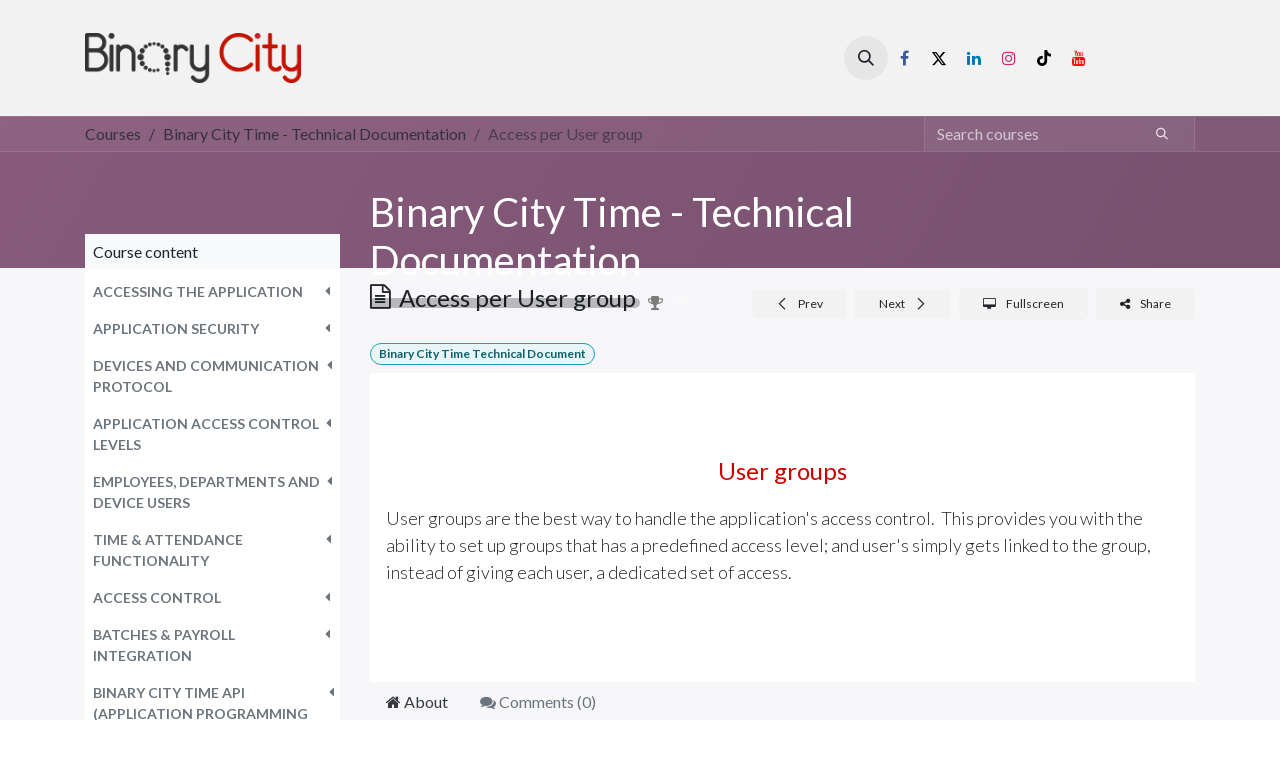

--- FILE ---
content_type: text/html; charset=utf-8
request_url: https://www.bcity.me/slides/slide/access-per-user-group-83
body_size: 108769
content:
<!DOCTYPE html>
        
<html lang="en-GB" data-website-id="1" data-main-object="slide.slide(83,)" data-add2cart-redirect="1">
    <head>
        <meta charset="utf-8"/>
        <meta http-equiv="X-UA-Compatible" content="IE=edge"/>
        <meta name="viewport" content="width=device-width, initial-scale=1"/>
        <meta name="generator" content="Odoo"/>
            
        <meta property="og:type" content="website"/>
        <meta property="og:title" content="Access per User group"/>
        <meta property="og:site_name" content="Welcome to Binary City"/>
        <meta property="og:url" content="https://www.bcity.me/slides/slide/access-per-user-group-83"/>
        <meta property="og:image" content="https://www.bcity.me/web/image/slide.slide/83/image_1024?unique=c39f89e"/>
        <meta property="og:description" content=""/>
            
        <meta name="twitter:card" content="summary_large_image"/>
        <meta name="twitter:title" content="Access per User group"/>
        <meta name="twitter:image" content="https://www.bcity.me/web/image/slide.slide/83/image_1024?unique=c39f89e"/>
        <meta name="twitter:site" content="@binary_city"/>
        <meta name="twitter:description" content=""/>
        
        <link rel="alternate" hreflang="en" href="https://www.bcity.me/slides/slide/access-per-user-group-83"/>
        <link rel="alternate" hreflang="pt" href="https://www.bcity.me/pt_AO/slides/slide/access-per-user-group-83"/>
        <link rel="alternate" hreflang="x-default" href="https://www.bcity.me/slides/slide/access-per-user-group-83"/>
        <link rel="canonical" href="https://www.bcity.me/slides/slide/access-per-user-group-83"/>
        
        <link rel="preconnect" href="https://fonts.gstatic.com/" crossorigin=""/>
        <title>Access per User group | Welcome to Binary City</title>
        <link type="image/x-icon" rel="shortcut icon" href="/web/image/website/1/favicon?unique=802b916"/>
        <link rel="preload" href="/web/static/src/libs/fontawesome/fonts/fontawesome-webfont.woff2?v=4.7.0" as="font" crossorigin=""/>
        <link type="text/css" rel="stylesheet" href="/web/assets/1/921cec0/web.assets_frontend.min.css"/>
        <script id="web.layout.odooscript" type="text/javascript">
            var odoo = {
                csrf_token: "475e1614962e87f41a3ee29b0fc811b6f43b9a1do1800570208",
                debug: "",
            };
        </script>
        <script type="text/javascript">
            odoo.__session_info__ = {"is_admin": false, "is_system": false, "is_public": true, "is_internal_user": false, "is_website_user": true, "uid": null, "is_frontend": true, "profile_session": null, "profile_collectors": null, "profile_params": null, "show_effect": true, "currencies": {"1": {"symbol": "\u20ac", "position": "after", "digits": [69, 2]}, "146": {"symbol": "\u00a3", "position": "before", "digits": [69, 2]}, "119": {"symbol": "N$", "position": "before", "digits": [69, 2]}, "2": {"symbol": "$", "position": "before", "digits": [69, 2]}, "38": {"symbol": "R", "position": "before", "digits": [69, 2]}}, "quick_login": true, "bundle_params": {"lang": "en_GB", "website_id": 1}, "test_mode": false, "websocket_worker_version": "18.0-7", "translationURL": "/website/translations", "cache_hashes": {"translations": "03c26d02bcb4788438e0b1e17a4d37c645b7161e"}, "recaptcha_public_key": "6LdQbuIpAAAAAOpPkPMutp-Kak6mvHh6Std83VEn", "geoip_country_code": "US", "geoip_phone_code": 1, "lang_url_code": "en_GB"};
            if (!/(^|;\s)tz=/.test(document.cookie)) {
                const userTZ = Intl.DateTimeFormat().resolvedOptions().timeZone;
                document.cookie = `tz=${userTZ}; path=/`;
            }
        </script>
        <script type="text/javascript" defer="defer" src="/web/assets/1/f72ec00/web.assets_frontend_minimal.min.js" onerror="__odooAssetError=1"></script>
        <script type="text/javascript" defer="defer" data-src="/web/assets/1/7bb7204/web.assets_frontend_lazy.min.js" onerror="__odooAssetError=1"></script>
        
                    <script>
                        
            
                if (!window.odoo) {
                    window.odoo = {};
                }
                odoo.__session_info__ = odoo.__session_info__ || {
                    websocket_worker_version: "18.0-7"
                }
                odoo.__session_info__ = Object.assign(odoo.__session_info__, {
                    livechatData: {
                        isAvailable: false,
                        serverUrl: "https://www.bcity.me",
                        options: {},
                    },
                });
            
                    </script>
        <!-- Google Tag Manager -->
<script>(function(w,d,s,l,i){w[l]=w[l]||[];w[l].push({'gtm.start':
new Date().getTime(),event:'gtm.js'});var f=d.getElementsByTagName(s)[0],
j=d.createElement(s),dl=l!='dataLayer'?'&l='+l:'';j.async=true;j.src=
'https://www.googletagmanager.com/gtm.js?id='+i+dl;f.parentNode.insertBefore(j,f);
})(window,document,'script','dataLayer','GTM-5KCMFDV');</script>
<!-- End Google Tag Manager -->
    </head>
    <body class="o_wslides_body">



        <div id="wrapwrap" class="   ">
            <a class="o_skip_to_content btn btn-primary rounded-0 visually-hidden-focusable position-absolute start-0" href="#wrap">Skip to Content</a>
                <header id="top" data-anchor="true" data-name="Header" data-extra-items-toggle-aria-label="Extra items button" class="   o_header_fixed" style=" ">
                    
    <nav data-name="Navbar" aria-label="Main" class="navbar navbar-expand-lg navbar-light o_colored_level o_cc d-none d-lg-block shadow-sm ">
        

            <div id="o_main_nav" class="o_main_nav container">
                
    <a data-name="Navbar Logo" href="/" class="navbar-brand logo me-4">
            
            <span role="img" aria-label="Logo of Welcome to Binary City" title="Welcome to Binary City"><img src="/web/image/website/1/logo/Welcome%20to%20Binary%20City?unique=802b916" class="img img-fluid" width="95" height="40" alt="Welcome to Binary City" loading="lazy"/></span>
        </a>
    
                
    <ul role="menu" id="top_menu" class="nav navbar-nav top_menu o_menu_loading me-auto">
        

                    
    <li role="presentation" class="nav-item">
        <a role="menuitem" href="/" class="nav-link ">
            <span>Home</span>
        </a>
    </li>
    <li role="presentation" class="nav-item dropdown ">
        <a data-bs-toggle="dropdown" href="#" role="menuitem" class="nav-link dropdown-toggle   ">
            <span>Services</span>
        </a><ul role="menu" class="dropdown-menu ">
    <li role="presentation" class="">
        <a role="menuitem" href="/bctime-overview" class="dropdown-item ">
            <span>BC Time - Time &amp; Attendance and Access Control Application</span>
        </a>
    </li>
    <li role="presentation" class="">
        <a role="menuitem" href="/biometrics-in-bctime" class="dropdown-item ">
            <span>Biometrics in BC Time</span>
        </a>
    </li>
    <li role="presentation" class="">
        <a role="menuitem" href="/hardware-installation" class="dropdown-item ">
            <span>Hardware Installation</span>
        </a>
    </li>
    <li role="presentation" class="">
        <a role="menuitem" href="/complex-solution-1" class="dropdown-item ">
            <span>Complex Management Solution</span>
        </a>
    </li>
    <li role="presentation" class="">
        <a role="menuitem" href="/domain-hosting" class="dropdown-item ">
            <span>Domain Hosting</span>
        </a>
    </li>
    <li role="presentation" class="">
        <a role="menuitem" href="/3cx" class="dropdown-item ">
            <span>3CX PABX / VOIP Solution</span>
        </a>
    </li>
        </ul>
    </li>
    <li role="presentation" class="nav-item dropdown position-static">
        <a data-bs-toggle="dropdown" href="#" role="menuitem" class="nav-link dropdown-toggle o_mega_menu_toggle  " data-bs-display="static">
            <span>Shop</span>
        </a>
            <div data-name="Mega Menu" role="menuitem" class="dropdown-menu o_mega_menu fetchEcomCategories">
        
<section class="s_mega_menu_thumbnails pt24 o_colored_level o_cc o_cc1">
            <div class="container">
                <div class="row ustify-content-center">
                        <div class="col-6 col-lg-2 text-center py-2">
                            <a class="nav-link p-0" href="/shop/category/9">
                                <img class="img-fluid rounded shadow" alt="" src="[data-uri]" loading="lazy">
                                <br>
                                <span class="d-block p-2 small">
                                    <b>
                                        <font style="color: rgb(51, 51, 51);">Time &amp; Attendance
                                    </font></b>
                                </span>
                            </a>
                        </div>
                        <div class="col-6 col-lg-2 text-center py-2">
                            <a class="nav-link p-0" href="/shop/category/1">
                                <img class="img-fluid rounded shadow" alt="" src="[data-uri]" loading="lazy">
                                <br>
                                <span class="d-block p-2 small">
                                    <font style="color: rgb(51, 51, 51);"><b>
                                        Access Control
                                    </b></font>
                                </span>
                            </a>
                        </div>
                        <div class="col-6 col-lg-2 text-center py-2">
                            <a class="nav-link p-0" href="/shop/category/20">
                                <img class="img-fluid rounded shadow" alt="" src="[data-uri]" loading="lazy">
                                <br>
                                <span class="d-block p-2 small">
                                    <font style="color: rgb(51, 51, 51);"><b>
                                        CCTV
                                    </b></font>
                                </span>
                            </a>
                        </div>
                        <div class="col-6 col-lg-2 text-center py-2">
                            <a class="nav-link p-0" href="/shop/category/73">
                                <img class="img-fluid rounded shadow" alt="" src="[data-uri]" loading="lazy">
                                <br>
                                <span class="d-block p-2 small">
                                    <font style="color: rgb(51, 51, 51);"><b>
                                        Intercom Products
                                    </b></font>
                                </span>
                            </a>
                        </div>
                        <div class="col-6 col-lg-2 text-center py-2">
                            <a class="nav-link p-0" href="/shop/category/74">
                                <img class="img-fluid rounded shadow" alt="" src="[data-uri]" loading="lazy">
                                <br>
                                <span class="d-block p-2 small">
                                    <b><font style="color: rgb(51, 51, 51);">
                                        Smarthome and IOT</font>
                                    </b>
                                </span>
                            </a>
                        </div>
                </div>
            </div>
        </section></div>
    </li>
    <li role="presentation" class="nav-item">
        <a role="menuitem" href="/support-1" class="nav-link ">
            <span>Support</span>
        </a>
    </li>
    <li role="presentation" class="nav-item">
        <a role="menuitem" href="/contactus" class="nav-link ">
            <span>Contact Us</span>
        </a>
    </li>
                
    </ul>
                
                <ul class="navbar-nav align-items-center gap-2 flex-shrink-0 justify-content-end ps-3">
                    
        
            <li class=" divider d-none"></li> 
            <li class="o_wsale_my_cart align-self-md-start d-none ">
                <a href="/shop/cart" class="o_navlink_background btn position-relative rounded-circle p-1 text-center text-reset">
                    <i class="fa fa-shopping-cart o_editable_media"></i>
                    <sup class="my_cart_quantity badge text-bg-primary" data-order-id="">0</sup>
                </a>
            </li>
        
                    
        <li class="">
                <div class="modal fade css_editable_mode_hidden" id="o_search_modal" aria-hidden="true" tabindex="-1">
                    <div class="modal-dialog modal-lg pt-5">
                        <div class="modal-content mt-5">
    <form method="get" class="o_searchbar_form s_searchbar_input " action="/website/search" data-snippet="s_searchbar_input">
            <div role="search" class="input-group input-group-lg">
        <input type="search" name="search" class="search-query form-control oe_search_box border border-end-0 p-3 border-0 bg-light" placeholder="Search..." data-search-type="all" data-limit="5" data-display-image="true" data-display-description="true" data-display-extra-link="true" data-display-detail="true" data-order-by="name asc"/>
        <button type="submit" aria-label="Search" title="Search" class="btn oe_search_button border border-start-0 px-4 bg-o-color-4">
            <i class="oi oi-search"></i>
        </button>
    </div>

            <input name="order" type="hidden" class="o_search_order_by oe_unremovable" value="name asc"/>
            
    
        </form>
                        </div>
                    </div>
                </div>
                <a data-bs-target="#o_search_modal" data-bs-toggle="modal" role="button" title="Search" href="#" class="btn rounded-circle p-1 lh-1 o_navlink_background text-reset o_not_editable">
                    <i class="oi oi-search fa-stack lh-lg"></i>
                </a>
        </li>
                    
                    
        <li class="">
            <div class="o_header_social_links ">
                <div class="s_social_media o_not_editable oe_unmovable oe_unremovable" data-snippet="s_social_media" data-name="Social Media">
                    <h5 class="s_social_media_title d-none">Follow us</h5>
<a href="/website/social/facebook" class="s_social_media_facebook o_nav-link_secondary nav-link m-0 p-0 text-decoration-none" target="_blank" aria-label="Facebook">
                        <i class="fa fa-facebook fa-stack p-1 o_editable_media"></i>
                    </a>
<a href="/website/social/twitter" class="s_social_media_twitter o_nav-link_secondary nav-link m-0 p-0 text-decoration-none" target="_blank" aria-label="X">
                        <i class="fa fa-twitter fa-stack p-1 o_editable_media"></i>
                    </a>
<a href="/website/social/linkedin" class="s_social_media_linkedin o_nav-link_secondary nav-link m-0 p-0 text-decoration-none" target="_blank" aria-label="LinkedIn">
                        <i class="fa fa-linkedin fa-stack p-1 o_editable_media"></i>
                    </a>
<a href="/website/social/instagram" class="s_social_media_instagram o_nav-link_secondary nav-link m-0 p-0 text-decoration-none" target="_blank" aria-label="Instagram">
                        <i class="fa fa-instagram fa-stack p-1 o_editable_media"></i>
                    </a>
<a href="/website/social/tiktok" class="o_nav-link_secondary nav-link m-0 p-0 text-decoration-none s_social_media_tiktok" target="_blank" aria-label="TikTok">
                        <i class="fa fa-stack p-1 o_editable_media fa-tiktok"></i>
                    </a>
<a href="/website/social/youtube" class="o_nav-link_secondary nav-link m-0 p-0 text-decoration-none s_social_media_youtube" target="_blank" aria-label="YouTube">
                        <i class="fa fa-stack p-1 o_editable_media fa-youtube"></i>
                    </a>
</div>
            </div>
        </li>
                    
                    
                    
        
        
                    
    <div class="oe_structure oe_structure_solo ">
    <section class="s_text_block o_colored_level oe_unremovable oe_unmovable pt56 o_snippet_invisible pb56 d-lg-none o_snippet_desktop_invisible o_conditional_hidden" data-snippet="s_text_block" data-name="Text" data-visibility="conditional">
        <div class="container">&nbsp;<a href="/contactus" class="oe_unremovable btn btn-primary btn_cta w-100 w-100"></a><br/></div>
      </section><img src="/web/image/520016-db24111b/Block%20spacer%20100.webp" alt="" class="img img-fluid o_we_custom_image" data-mimetype="image/webp" data-original-id="520014" data-original-src="/web/image/520014-a721346d/Block%20spacer%20100.png" data-mimetype-before-conversion="image/png" data-resize-width="NaN" loading="lazy"/></div>
                </ul>
            </div>
        
    </nav>
    <nav data-name="Navbar" aria-label="Mobile" class="navbar  navbar-light o_colored_level o_cc o_header_mobile d-block d-lg-none shadow-sm ">
        

        <div class="o_main_nav container flex-wrap justify-content-between">
            
    <a data-name="Navbar Logo" href="/" class="navbar-brand logo ">
            
            <span role="img" aria-label="Logo of Welcome to Binary City" title="Welcome to Binary City"><img src="/web/image/website/1/logo/Welcome%20to%20Binary%20City?unique=802b916" class="img img-fluid" width="95" height="40" alt="Welcome to Binary City" loading="lazy"/></span>
        </a>
    
            <ul class="o_header_mobile_buttons_wrap navbar-nav flex-row align-items-center gap-2 mb-0">
        
            <li class=" divider d-none"></li> 
            <li class="o_wsale_my_cart align-self-md-start d-none ">
                <a href="/shop/cart" class="o_navlink_background_hover btn position-relative rounded-circle border-0 p-1 text-reset">
                    <i class="fa fa-shopping-cart o_editable_media"></i>
                    <sup class="my_cart_quantity badge text-bg-primary" data-order-id="">0</sup>
                </a>
            </li>
        
                <li class="o_not_editable">
                    <button class="nav-link btn me-auto p-2" type="button" data-bs-toggle="offcanvas" data-bs-target="#top_menu_collapse_mobile" aria-controls="top_menu_collapse_mobile" aria-expanded="false" aria-label="Toggle navigation">
                        <span class="navbar-toggler-icon"></span>
                    </button>
                </li>
            </ul>
            <div id="top_menu_collapse_mobile" class="offcanvas offcanvas-end o_navbar_mobile">
                <div class="offcanvas-header justify-content-end o_not_editable">
                    <button type="button" class="nav-link btn-close" data-bs-dismiss="offcanvas" aria-label="Close"></button>
                </div>
                <div class="offcanvas-body d-flex flex-column justify-content-between h-100 w-100">
                    <ul class="navbar-nav">
                        
                        
        <li class="">
    <form method="get" class="o_searchbar_form s_searchbar_input " action="/website/search" data-snippet="s_searchbar_input">
            <div role="search" class="input-group mb-3">
        <input type="search" name="search" class="search-query form-control oe_search_box rounded-start-pill text-bg-light ps-3 border-0 bg-light" placeholder="Search..." data-search-type="all" data-limit="0" data-display-image="true" data-display-description="true" data-display-extra-link="true" data-display-detail="true" data-order-by="name asc"/>
        <button type="submit" aria-label="Search" title="Search" class="btn oe_search_button rounded-end-pill bg-o-color-3 pe-3">
            <i class="oi oi-search"></i>
        </button>
    </div>

            <input name="order" type="hidden" class="o_search_order_by oe_unremovable" value="name asc"/>
            
    
        </form>
        </li>
                        
    <ul role="menu" class="nav navbar-nav top_menu  ">
        

                            
    <li role="presentation" class="nav-item">
        <a role="menuitem" href="/" class="nav-link ">
            <span>Home</span>
        </a>
    </li>
    <li role="presentation" class="nav-item dropdown ">
        <a data-bs-toggle="dropdown" href="#" role="menuitem" class="nav-link dropdown-toggle   d-flex justify-content-between align-items-center">
            <span>Services</span>
        </a><ul role="menu" class="dropdown-menu position-relative rounded-0 o_dropdown_without_offset">
    <li role="presentation" class="">
        <a role="menuitem" href="/bctime-overview" class="dropdown-item ">
            <span>BC Time - Time &amp; Attendance and Access Control Application</span>
        </a>
    </li>
    <li role="presentation" class="">
        <a role="menuitem" href="/biometrics-in-bctime" class="dropdown-item ">
            <span>Biometrics in BC Time</span>
        </a>
    </li>
    <li role="presentation" class="">
        <a role="menuitem" href="/hardware-installation" class="dropdown-item ">
            <span>Hardware Installation</span>
        </a>
    </li>
    <li role="presentation" class="">
        <a role="menuitem" href="/complex-solution-1" class="dropdown-item ">
            <span>Complex Management Solution</span>
        </a>
    </li>
    <li role="presentation" class="">
        <a role="menuitem" href="/domain-hosting" class="dropdown-item ">
            <span>Domain Hosting</span>
        </a>
    </li>
    <li role="presentation" class="">
        <a role="menuitem" href="/3cx" class="dropdown-item ">
            <span>3CX PABX / VOIP Solution</span>
        </a>
    </li>
        </ul>
    </li>
    <li role="presentation" class="nav-item dropdown position-static">
        <a data-bs-toggle="dropdown" href="#" role="menuitem" class="nav-link dropdown-toggle o_mega_menu_toggle  d-flex justify-content-between align-items-center" data-bs-display="static">
            <span>Shop</span>
        </a>
    </li>
    <li role="presentation" class="nav-item">
        <a role="menuitem" href="/support-1" class="nav-link ">
            <span>Support</span>
        </a>
    </li>
    <li role="presentation" class="nav-item">
        <a role="menuitem" href="/contactus" class="nav-link ">
            <span>Contact Us</span>
        </a>
    </li>
                        
    </ul>
                        
                        
        <li class="">
            <div class="o_header_social_links mt-2 border-top pt-2 o_border_contrast">
                <div class="s_social_media o_not_editable oe_unmovable oe_unremovable" data-snippet="s_social_media" data-name="Social Media">
                    <h5 class="s_social_media_title d-none">Follow us</h5>
<a href="/website/social/facebook" class="s_social_media_facebook o_nav-link_secondary nav-link m-0 p-0 text-decoration-none" target="_blank" aria-label="Facebook">
                        <i class="fa fa-facebook fa-stack p-1 o_editable_media"></i>
                    </a>
<a href="/website/social/twitter" class="s_social_media_twitter o_nav-link_secondary nav-link m-0 p-0 text-decoration-none" target="_blank" aria-label="X">
                        <i class="fa fa-twitter fa-stack p-1 o_editable_media"></i>
                    </a>
<a href="/website/social/linkedin" class="s_social_media_linkedin o_nav-link_secondary nav-link m-0 p-0 text-decoration-none" target="_blank" aria-label="LinkedIn">
                        <i class="fa fa-linkedin fa-stack p-1 o_editable_media"></i>
                    </a>
<a href="/website/social/instagram" class="s_social_media_instagram o_nav-link_secondary nav-link m-0 p-0 text-decoration-none" target="_blank" aria-label="Instagram">
                        <i class="fa fa-instagram fa-stack p-1 o_editable_media"></i>
                    </a>
<a href="/website/social/tiktok" class="o_nav-link_secondary nav-link m-0 p-0 text-decoration-none s_social_media_tiktok" target="_blank" aria-label="TikTok">
                        <i class="fa fa-stack p-1 o_editable_media fa-tiktok"></i>
                    </a>
<a href="/website/social/youtube" class="o_nav-link_secondary nav-link m-0 p-0 text-decoration-none s_social_media_youtube" target="_blank" aria-label="YouTube">
                        <i class="fa fa-stack p-1 o_editable_media fa-youtube"></i>
                    </a>
</div>
            </div>
        </li>
                    </ul>
                    <ul class="navbar-nav gap-2 mt-3 w-100">
                        
                        
                        
        
        
                        
    <div class="oe_structure oe_structure_solo ">
    <section class="s_text_block o_colored_level oe_unremovable oe_unmovable pt56 o_snippet_invisible pb56 d-lg-none o_snippet_desktop_invisible o_conditional_hidden" data-snippet="s_text_block" data-name="Text" data-visibility="conditional">
        <div class="container">&nbsp;<a href="/contactus" class="oe_unremovable btn btn-primary btn_cta w-100 w-100 w-100"></a><br/></div>
      </section><img src="/web/image/520016-db24111b/Block%20spacer%20100.webp" alt="" class="img img-fluid o_we_custom_image" data-mimetype="image/webp" data-original-id="520014" data-original-src="/web/image/520014-a721346d/Block%20spacer%20100.png" data-mimetype-before-conversion="image/png" data-resize-width="NaN" loading="lazy"/></div>
                    </ul>
                </div>
            </div>
        </div>
    
    </nav>
    
        </header>
                <main>
                    
        <div id="wrap" class="wrap o_wslides_wrap">
  <div data-name="Cover" style="background-color: rgba(0, 0, 0, 0); background-image: linear-gradient(120deg, #875A7B, #78516F);" data-use_size="True" data-use_filters="True" data-use_text_align="True" class="o_record_cover_container d-flex flex-column h-100 o_colored_level o_cc o_cc3 cover_auto  ">
    <div class="o_record_cover_component o_record_cover_image " style="background-image: none;"><br/></div>
    <div style="opacity: 0;" class="o_record_cover_component o_record_cover_filter oe_black"></div>
    

                <div class="o_wslides_lesson_header position-relative pb-0 pt-2 pt-md-5">
  <div class="o_wslides_course_nav">
    <div class="container">
      <div class="row align-items-center justify-content-between">
        
        <nav aria-label="breadcrumb" class="col-md-8 d-none d-md-flex o_snippet_mobile_invisible" data-invisible="1">
          <ol class="breadcrumb bg-transparent mb-0 ps-0 py-0">
            <li class="breadcrumb-item">
              <a href="/slides" data-bs-original-title="" title="">Courses</a>
            </li>
            <li class="breadcrumb-item ">
              <a href="/slides/binary-city-time-technical-documentation-2">
                <span>Binary City Time - Technical Documentation</span>
              </a>
            </li>
            <li class="breadcrumb-item active">
              <a href="/slides/slide/access-per-user-group-83">
                <span>Access per User group</span>
              </a>
            </li>
          </ol>
        </nav>
        <div class="col-md-4 d-none d-md-flex flex-row align-items-center justify-content-end o_snippet_mobile_invisible" data-invisible="1">
          
    <form method="get" class="o_searchbar_form s_searchbar_input " action="/slides/all" data-snippet="s_searchbar_input">
            <div role="search" class="input-group o_wslides_course_nav_search ml-1 position-relative">
        <input type="search" name="search" class="search-query form-control oe_search_box border-0 rounded-0 bg-transparent text-white border-0 bg-light" placeholder="Search courses" data-search-type="slides" data-limit="5" data-display-image="true" data-display-description="true" data-display-extra-link="true" data-display-detail="false" data-order-by="name asc"/>
        <button type="submit" aria-label="Search" title="Search" class="btn oe_search_button btn-link text-white rounded-0 pr-1">
            <i class="oi oi-search"></i>
        </button>
    </div>

            <input name="order" type="hidden" class="o_search_order_by oe_unremovable" value="name asc"/>
            
          
        </form>
        </div>
        
        <div class="col d-md-none py-1">
          <div class="btn-group w-100 position-relative" role="group" aria-label="Mobile sub-nav">
            <div class="btn-group w-100">
              <a class="btn bg-black-25 link-white dropdown-toggle" href="#" role="button" data-bs-toggle="dropdown" aria-haspopup="true" aria-expanded="false">Nav</a>
              <div class="dropdown-menu">
                <a class="dropdown-item" href="/slides">Home</a>
                <a class="dropdown-item active" href="/slides/binary-city-time-technical-documentation-2">
                                    └<span class="ms-1">Binary City Time - Technical Documentation</span>
                                </a>
                <a class="dropdown-item active" href="/slides/slide/access-per-user-group-83">
                                    └<span class="ms-1">Access per User group</span>
                                </a>
              </div>
            </div>
            <div class="btn-group ms-1 position-static">
              <a class="btn bg-black-25 link-white dropdown-toggle" href="#" role="button" data-bs-toggle="dropdown" aria-haspopup="true" aria-expanded="false">
                <i class="fa fa-search"></i>
              </a>
              <div class="dropdown-menu dropdown-menu-end w-100" style="right: 10px;">
    <form method="get" class="o_searchbar_form s_searchbar_input " action="/slides/binary-city-time-technical-documentation-2" data-snippet="s_searchbar_input">
            <div role="search" class="input-group px-3">
        <input type="search" name="search" class="search-query form-control oe_search_box  border-0 bg-light" placeholder="Search courses" data-search-type="slides" data-limit="5" data-display-image="true" data-display-description="true" data-display-extra-link="true" data-display-detail="false" data-order-by="name asc"/>
        <button type="submit" aria-label="Search" title="Search" class="btn oe_search_button btn-light">
            <i class="oi oi-search"></i>
        </button>
    </div>

            <input name="order" type="hidden" class="o_search_order_by oe_unremovable" value="name asc"/>
            
                
        </form>
              </div>
            </div>
          </div>
        </div>
      </div>
    </div>
  </div>
                    <div class="container o_wslides_lesson_header_container mt-5 mt-md-3 mt-xl-4">
                        <div class="row align-items-md-stretch">
                            <div class="col-12 col-sm-9 d-flex flex-column col-lg-6 offset-lg-3">
                                <h2 class="fw-medium w-100">
                                    <a class="text-white text-decoration-none" href="/slides/binary-city-time-technical-documentation-2">Binary City Time - Technical Documentation</a>
                                </h2>
                                <div class="o_wslides_channel_completion_progressbar d-flex align-items-center pb-3">
                                    <div class="progress w-50 bg-black-25" style="height: 10px;">
                                        <div class="progress-bar rounded-start" role="progressbar" aria-valuemin="0" aria-valuemax="100" style="width: 0%;">
                                        </div>
                                    </div>
                                    <i class="fa fa-trophy m-0 ms-2 p-0 text-black-50"></i>
                                    <small class="ms-2 text-white-50"><span class="o_wslides_progress_percentage">0</span> %</small>
                                </div>
                            </div>
                            <div class="o_wslides_channel_completion_completed col-12 col-sm-3 d-none">
                                <h2>
                                    <small><span class="badge rounded-pill text-bg-success fw-normal"><i class="fa fa-check" contenteditable="false">​</i> Completed</span></small>
                                </h2>
                            </div>
                        </div>
                    </div>
                </div>
            
  </div>
            <div class="container o_wslides_lesson_main">
                <div class="row">
                    <div class="o_wslides_lesson_aside col-lg-3 ">
    <div class="o_wslides_lesson_aside_list position-relative bg-white border-bottom mt-4">
        <div class="bg-100 text-1000 h6 my-0 text-decoration-none border-bottom d-flex align-items-center justify-content-between">
            <span class="p-2">Course content</span>
            <a href="#collapse_slide_aside" data-bs-toggle="collapse" class="d-lg-none p-2 text-decoration-none o_wslides_lesson_aside_collapse">
                <i class="oi oi-chevron-down d-lg-none"></i>
            </a>
        </div>
        <ul id="collapse_slide_aside" class="list-unstyled my-0 pb-3 collapse d-lg-block">
    <li class="o_wslides_fs_sidebar_section mt-2">
        <a data-bs-toggle="collapse" role="button" class="o_wslides_lesson_aside_list_link ps-2 text-600 text-uppercase text-decoration-none p-1 small d-flex" href="#collapse-64" id="category-collapse-64" aria-expanded="false" aria-controls="collapse-64">
                <b>Accessing the application</b>
            <div class="flex-grow-1"></div>
            <i class="fa fa-fw fa-caret-left" role="img"></i>
            <i class="fa fa-fw fa-caret-down" role="img"></i>
        </a>
        <ul class="collapse  p-0 m-0 list-unstyled" id="collapse-64">
                <li class="p-0 pb-1">
                    <div class="o_wslides_lesson_aside_list_link d-flex p-1 " data-id="83">
                        <a href="/slides/slide/accessing-the-application-66" class="d-flex text-decoration-none mw-100 overflow-hidden ">
                            <div class="o_wslides_lesson_link_name text-truncate" title="Accessing the application">
                                <span>Accessing the application</span>
                            </div>
                        </a>
                    </div>
                </li>
        </ul>
    </li>
    <li class="o_wslides_fs_sidebar_section mt-2">
        <a data-bs-toggle="collapse" role="button" class="o_wslides_lesson_aside_list_link ps-2 text-600 text-uppercase text-decoration-none p-1 small d-flex" href="#collapse-65" id="category-collapse-65" aria-expanded="false" aria-controls="collapse-65">
                <b>Application security</b>
            <div class="flex-grow-1"></div>
            <i class="fa fa-fw fa-caret-left" role="img"></i>
            <i class="fa fa-fw fa-caret-down" role="img"></i>
        </a>
        <ul class="collapse  p-0 m-0 list-unstyled" id="collapse-65">
                <li class="p-0 pb-1">
                    <div class="o_wslides_lesson_aside_list_link d-flex p-1 text-muted" data-id="83">
                        <a href="#" class="d-flex text-decoration-none mw-100 overflow-hidden text-muted">
                            <div class="o_wslides_lesson_link_name text-truncate" title="SSL certificate">
                                <span>SSL certificate</span>
                            </div>
                        </a>
                    </div>
                </li>
                <li class="p-0 pb-1">
                    <div class="o_wslides_lesson_aside_list_link d-flex p-1 " data-id="83">
                        <a href="/slides/slide/data-encryption-70" class="d-flex text-decoration-none mw-100 overflow-hidden ">
                            <div class="o_wslides_lesson_link_name text-truncate" title="Data encryption">
                                <span>Data encryption</span>
                            </div>
                        </a>
                    </div>
                </li>
                <li class="p-0 pb-1">
                    <div class="o_wslides_lesson_aside_list_link d-flex p-1 " data-id="83">
                        <a href="/slides/slide/user-security-71" class="d-flex text-decoration-none mw-100 overflow-hidden ">
                            <div class="o_wslides_lesson_link_name text-truncate" title="User security">
                                <span>User security</span>
                            </div>
                        </a>
                    </div>
                </li>
                <li class="p-0 pb-1">
                    <div class="o_wslides_lesson_aside_list_link d-flex p-1 " data-id="83">
                        <a href="/slides/slide/firewalls-and-other-methods-72" class="d-flex text-decoration-none mw-100 overflow-hidden ">
                            <div class="o_wslides_lesson_link_name text-truncate" title="Firewalls and other methods">
                                <span>Firewalls and other methods</span>
                            </div>
                        </a>
                    </div>
                </li>
                <li class="p-0 pb-1">
                    <div class="o_wslides_lesson_aside_list_link d-flex p-1 " data-id="83">
                        <a href="/slides/slide/audit-trails-73" class="d-flex text-decoration-none mw-100 overflow-hidden ">
                            <div class="o_wslides_lesson_link_name text-truncate" title="Audit trails">
                                <span>Audit trails</span>
                            </div>
                        </a>
                    </div>
                </li>
                <li class="p-0 pb-1">
                    <div class="o_wslides_lesson_aside_list_link d-flex p-1 " data-id="83">
                        <a href="/slides/slide/application-backups-74" class="d-flex text-decoration-none mw-100 overflow-hidden ">
                            <div class="o_wslides_lesson_link_name text-truncate" title="Application backups">
                                <span>Application backups</span>
                            </div>
                        </a>
                    </div>
                </li>
        </ul>
    </li>
    <li class="o_wslides_fs_sidebar_section mt-2">
        <a data-bs-toggle="collapse" role="button" class="o_wslides_lesson_aside_list_link ps-2 text-600 text-uppercase text-decoration-none p-1 small d-flex" href="#collapse-75" id="category-collapse-75" aria-expanded="false" aria-controls="collapse-75">
                <b>Devices and communication protocol</b>
            <div class="flex-grow-1"></div>
            <i class="fa fa-fw fa-caret-left" role="img"></i>
            <i class="fa fa-fw fa-caret-down" role="img"></i>
        </a>
        <ul class="collapse  p-0 m-0 list-unstyled" id="collapse-75">
                <li class="p-0 pb-1">
                    <div class="o_wslides_lesson_aside_list_link d-flex p-1 " data-id="83">
                        <a href="/slides/slide/features-that-are-supported-76" class="d-flex text-decoration-none mw-100 overflow-hidden ">
                            <div class="o_wslides_lesson_link_name text-truncate" title="Features that are supported">
                                <span>Features that are supported</span>
                            </div>
                        </a>
                    </div>
                </li>
                <li class="p-0 pb-1">
                    <div class="o_wslides_lesson_aside_list_link d-flex p-1 " data-id="83">
                        <a href="/slides/slide/data-stored-on-the-devices-77" class="d-flex text-decoration-none mw-100 overflow-hidden ">
                            <div class="o_wslides_lesson_link_name text-truncate" title="Data stored on the devices">
                                <span>Data stored on the devices</span>
                            </div>
                        </a>
                    </div>
                </li>
                <li class="p-0 pb-1">
                    <div class="o_wslides_lesson_aside_list_link d-flex p-1 " data-id="83">
                        <a href="/slides/slide/communication-description-devices-78" class="d-flex text-decoration-none mw-100 overflow-hidden ">
                            <div class="o_wslides_lesson_link_name text-truncate" title="Communication description (Devices)">
                                <span>Communication description (Devices)</span>
                            </div>
                        </a>
                    </div>
                </li>
                <li class="p-0 pb-1">
                    <div class="o_wslides_lesson_aside_list_link d-flex p-1 " data-id="83">
                        <a href="/slides/slide/communication-description-users-79" class="d-flex text-decoration-none mw-100 overflow-hidden ">
                            <div class="o_wslides_lesson_link_name text-truncate" title="Communication description (Users)">
                                <span>Communication description (Users)</span>
                            </div>
                        </a>
                    </div>
                </li>
                <li class="p-0 pb-1">
                    <div class="o_wslides_lesson_aside_list_link d-flex p-1 " data-id="83">
                        <a href="/slides/slide/authentication-types-80" class="d-flex text-decoration-none mw-100 overflow-hidden ">
                            <div class="o_wslides_lesson_link_name text-truncate" title="Authentication types">
                                <span>Authentication types</span>
                            </div>
                        </a>
                    </div>
                </li>
        </ul>
    </li>
    <li class="o_wslides_fs_sidebar_section mt-2">
        <a data-bs-toggle="collapse" role="button" class="o_wslides_lesson_aside_list_link ps-2 text-600 text-uppercase text-decoration-none p-1 small d-flex" href="#collapse-81" id="category-collapse-81" aria-expanded="false" aria-controls="collapse-81">
                <b>Application access control levels</b>
            <div class="flex-grow-1"></div>
            <i class="fa fa-fw fa-caret-left" role="img"></i>
            <i class="fa fa-fw fa-caret-down" role="img"></i>
        </a>
        <ul class="collapse  p-0 m-0 list-unstyled" id="collapse-81">
                <li class="p-0 pb-1">
                    <div class="o_wslides_lesson_aside_list_link d-flex p-1 " data-id="83">
                        <a href="/slides/slide/application-access-control-levels-82" class="d-flex text-decoration-none mw-100 overflow-hidden ">
                            <div class="o_wslides_lesson_link_name text-truncate" title="Application access control levels">
                                <span>Application access control levels</span>
                            </div>
                        </a>
                    </div>
                </li>
                <li class="p-0 pb-1">
                    <div class="o_wslides_lesson_aside_list_link d-flex p-1 bg-100 active" data-id="83">
                        <a href="/slides/slide/access-per-user-group-83" class="d-flex text-decoration-none mw-100 overflow-hidden ">
                            <div class="o_wslides_lesson_link_name text-truncate" title="Access per User group">
                                <span>Access per User group</span>
                            </div>
                        </a>
                    </div>
                </li>
                <li class="p-0 pb-1">
                    <div class="o_wslides_lesson_aside_list_link d-flex p-1 " data-id="83">
                        <a href="/slides/slide/access-per-user-s-84" class="d-flex text-decoration-none mw-100 overflow-hidden ">
                            <div class="o_wslides_lesson_link_name text-truncate" title="Access per User(s)">
                                <span>Access per User(s)</span>
                            </div>
                        </a>
                    </div>
                </li>
                <li class="p-0 pb-1">
                    <div class="o_wslides_lesson_aside_list_link d-flex p-1 " data-id="83">
                        <a href="/slides/slide/access-per-branch-es-85" class="d-flex text-decoration-none mw-100 overflow-hidden ">
                            <div class="o_wslides_lesson_link_name text-truncate" title="Access per Branch(es)">
                                <span>Access per Branch(es)</span>
                            </div>
                        </a>
                    </div>
                </li>
        </ul>
    </li>
    <li class="o_wslides_fs_sidebar_section mt-2">
        <a data-bs-toggle="collapse" role="button" class="o_wslides_lesson_aside_list_link ps-2 text-600 text-uppercase text-decoration-none p-1 small d-flex" href="#collapse-86" id="category-collapse-86" aria-expanded="false" aria-controls="collapse-86">
                <b>Employees, departments and device users</b>
            <div class="flex-grow-1"></div>
            <i class="fa fa-fw fa-caret-left" role="img"></i>
            <i class="fa fa-fw fa-caret-down" role="img"></i>
        </a>
        <ul class="collapse  p-0 m-0 list-unstyled" id="collapse-86">
                <li class="p-0 pb-1">
                    <div class="o_wslides_lesson_aside_list_link d-flex p-1 " data-id="83">
                        <a href="/slides/slide/employees-91" class="d-flex text-decoration-none mw-100 overflow-hidden ">
                            <div class="o_wslides_lesson_link_name text-truncate" title="Employees">
                                <span>Employees</span>
                            </div>
                        </a>
                    </div>
                </li>
                <li class="p-0 pb-1">
                    <div class="o_wslides_lesson_aside_list_link d-flex p-1 " data-id="83">
                        <a href="/slides/slide/departments-92" class="d-flex text-decoration-none mw-100 overflow-hidden ">
                            <div class="o_wslides_lesson_link_name text-truncate" title="Departments">
                                <span>Departments</span>
                            </div>
                        </a>
                    </div>
                </li>
                <li class="p-0 pb-1">
                    <div class="o_wslides_lesson_aside_list_link d-flex p-1 " data-id="83">
                        <a href="/slides/slide/device-users-93" class="d-flex text-decoration-none mw-100 overflow-hidden ">
                            <div class="o_wslides_lesson_link_name text-truncate" title="Device users">
                                <span>Device users</span>
                            </div>
                        </a>
                    </div>
                </li>
                <li class="p-0 pb-1">
                    <div class="o_wslides_lesson_aside_list_link d-flex p-1 " data-id="83">
                        <a href="/slides/slide/the-process-of-adding-new-employees-94" class="d-flex text-decoration-none mw-100 overflow-hidden ">
                            <div class="o_wslides_lesson_link_name text-truncate" title="The process of adding new employees">
                                <span>The process of adding new employees</span>
                            </div>
                        </a>
                    </div>
                </li>
        </ul>
    </li>
    <li class="o_wslides_fs_sidebar_section mt-2">
        <a data-bs-toggle="collapse" role="button" class="o_wslides_lesson_aside_list_link ps-2 text-600 text-uppercase text-decoration-none p-1 small d-flex" href="#collapse-87" id="category-collapse-87" aria-expanded="false" aria-controls="collapse-87">
                <b>Time &amp; Attendance Functionality</b>
            <div class="flex-grow-1"></div>
            <i class="fa fa-fw fa-caret-left" role="img"></i>
            <i class="fa fa-fw fa-caret-down" role="img"></i>
        </a>
        <ul class="collapse  p-0 m-0 list-unstyled" id="collapse-87">
                <li class="p-0 pb-1">
                    <div class="o_wslides_lesson_aside_list_link d-flex p-1 " data-id="83">
                        <a href="/slides/slide/overtime-rules-95" class="d-flex text-decoration-none mw-100 overflow-hidden ">
                            <div class="o_wslides_lesson_link_name text-truncate" title="Overtime rules">
                                <span>Overtime rules</span>
                            </div>
                        </a>
                    </div>
                </li>
                <li class="p-0 pb-1">
                    <div class="o_wslides_lesson_aside_list_link d-flex p-1 " data-id="83">
                        <a href="/slides/slide/reports-96" class="d-flex text-decoration-none mw-100 overflow-hidden ">
                            <div class="o_wslides_lesson_link_name text-truncate" title="Reports">
                                <span>Reports</span>
                            </div>
                        </a>
                    </div>
                </li>
                <li class="p-0 pb-1">
                    <div class="o_wslides_lesson_aside_list_link d-flex p-1 " data-id="83">
                        <a href="/slides/slide/leave-97" class="d-flex text-decoration-none mw-100 overflow-hidden ">
                            <div class="o_wslides_lesson_link_name text-truncate" title="Leave">
                                <span>Leave</span>
                            </div>
                        </a>
                    </div>
                </li>
                <li class="p-0 pb-1">
                    <div class="o_wslides_lesson_aside_list_link d-flex p-1 " data-id="83">
                        <a href="/slides/slide/public-holidays-98" class="d-flex text-decoration-none mw-100 overflow-hidden ">
                            <div class="o_wslides_lesson_link_name text-truncate" title="Public holidays">
                                <span>Public holidays</span>
                            </div>
                        </a>
                    </div>
                </li>
        </ul>
    </li>
    <li class="o_wslides_fs_sidebar_section mt-2">
        <a data-bs-toggle="collapse" role="button" class="o_wslides_lesson_aside_list_link ps-2 text-600 text-uppercase text-decoration-none p-1 small d-flex" href="#collapse-88" id="category-collapse-88" aria-expanded="false" aria-controls="collapse-88">
                <b>Access control</b>
            <div class="flex-grow-1"></div>
            <i class="fa fa-fw fa-caret-left" role="img"></i>
            <i class="fa fa-fw fa-caret-down" role="img"></i>
        </a>
        <ul class="collapse  p-0 m-0 list-unstyled" id="collapse-88">
                <li class="p-0 pb-1">
                    <div class="o_wslides_lesson_aside_list_link d-flex p-1 text-muted" data-id="83">
                        <a href="#" class="d-flex text-decoration-none mw-100 overflow-hidden text-muted">
                            <div class="o_wslides_lesson_link_name text-truncate" title="Access control">
                                <span>Access control</span>
                            </div>
                        </a>
                    </div>
                </li>
                <li class="p-0 pb-1">
                    <div class="o_wslides_lesson_aside_list_link d-flex p-1 " data-id="83">
                        <a href="/slides/slide/areas-100" class="d-flex text-decoration-none mw-100 overflow-hidden ">
                            <div class="o_wslides_lesson_link_name text-truncate" title="Areas">
                                <span>Areas</span>
                            </div>
                        </a>
                    </div>
                </li>
                <li class="p-0 pb-1">
                    <div class="o_wslides_lesson_aside_list_link d-flex p-1 " data-id="83">
                        <a href="/slides/slide/employee-groups-101" class="d-flex text-decoration-none mw-100 overflow-hidden ">
                            <div class="o_wslides_lesson_link_name text-truncate" title="Employee groups">
                                <span>Employee groups</span>
                            </div>
                        </a>
                    </div>
                </li>
                <li class="p-0 pb-1">
                    <div class="o_wslides_lesson_aside_list_link d-flex p-1 " data-id="83">
                        <a href="/slides/slide/time-zones-102" class="d-flex text-decoration-none mw-100 overflow-hidden ">
                            <div class="o_wslides_lesson_link_name text-truncate" title="Time zones">
                                <span>Time zones</span>
                            </div>
                        </a>
                    </div>
                </li>
        </ul>
    </li>
    <li class="o_wslides_fs_sidebar_section mt-2">
        <a data-bs-toggle="collapse" role="button" class="o_wslides_lesson_aside_list_link ps-2 text-600 text-uppercase text-decoration-none p-1 small d-flex" href="#collapse-89" id="category-collapse-89" aria-expanded="false" aria-controls="collapse-89">
                <b>Batches &amp; payroll integration</b>
            <div class="flex-grow-1"></div>
            <i class="fa fa-fw fa-caret-left" role="img"></i>
            <i class="fa fa-fw fa-caret-down" role="img"></i>
        </a>
        <ul class="collapse  p-0 m-0 list-unstyled" id="collapse-89">
                <li class="p-0 pb-1">
                    <div class="o_wslides_lesson_aside_list_link d-flex p-1 " data-id="83">
                        <a href="/slides/slide/batches-103" class="d-flex text-decoration-none mw-100 overflow-hidden ">
                            <div class="o_wslides_lesson_link_name text-truncate" title="Batches">
                                <span>Batches</span>
                            </div>
                        </a>
                    </div>
                </li>
                <li class="p-0 pb-1">
                    <div class="o_wslides_lesson_aside_list_link d-flex p-1 " data-id="83">
                        <a href="/slides/slide/payroll-integration-104" class="d-flex text-decoration-none mw-100 overflow-hidden ">
                            <div class="o_wslides_lesson_link_name text-truncate" title="Payroll integration">
                                <span>Payroll integration</span>
                            </div>
                        </a>
                    </div>
                </li>
        </ul>
    </li>
    <li class="o_wslides_fs_sidebar_section mt-2">
        <a data-bs-toggle="collapse" role="button" class="o_wslides_lesson_aside_list_link ps-2 text-600 text-uppercase text-decoration-none p-1 small d-flex" href="#collapse-90" id="category-collapse-90" aria-expanded="false" aria-controls="collapse-90">
                <b>Binary City Time API (Application Programming Interface)</b>
            <div class="flex-grow-1"></div>
            <i class="fa fa-fw fa-caret-left" role="img"></i>
            <i class="fa fa-fw fa-caret-down" role="img"></i>
        </a>
        <ul class="collapse  p-0 m-0 list-unstyled" id="collapse-90">
                <li class="p-0 pb-1">
                    <div class="o_wslides_lesson_aside_list_link d-flex p-1 " data-id="83">
                        <a href="/slides/slide/binary-city-time-api-application-programming-interface-105" class="d-flex text-decoration-none mw-100 overflow-hidden ">
                            <div class="o_wslides_lesson_link_name text-truncate" title="Binary City Time API (Application Programming Interface)">
                                <span>Binary City Time API (Application Programming Interface)</span>
                            </div>
                        </a>
                    </div>
                </li>
        </ul>
    </li>
    <li class="o_wslides_fs_sidebar_section mt-2">
        <a data-bs-toggle="collapse" role="button" class="o_wslides_lesson_aside_list_link ps-2 text-600 text-uppercase text-decoration-none p-1 small d-flex" href="#collapse-106" id="category-collapse-106" aria-expanded="false" aria-controls="collapse-106">
                <b>Binary City Time integration with BioTime Technical Documentation</b>
            <div class="flex-grow-1"></div>
            <i class="fa fa-fw fa-caret-left" role="img"></i>
            <i class="fa fa-fw fa-caret-down" role="img"></i>
        </a>
        <ul class="collapse  p-0 m-0 list-unstyled" id="collapse-106">
                <li class="p-0 pb-1">
                    <div class="o_wslides_lesson_aside_list_link d-flex p-1 " data-id="83">
                        <a href="/slides/slide/application-security-ssl-certificate-biotime-technical-documentation-108" class="d-flex text-decoration-none mw-100 overflow-hidden ">
                            <div class="o_wslides_lesson_link_name text-truncate" title="Application Security - SSL certificate (Biotime Technical documentation)">
                                <span>Application Security - SSL certificate (Biotime Technical documentation)</span>
                            </div>
                        </a>
                    </div>
                </li>
                <li class="p-0 pb-1">
                    <div class="o_wslides_lesson_aside_list_link d-flex p-1 " data-id="83">
                        <a href="/slides/slide/application-security-what-is-an-ssl-certificate-biotime-technical-documentation-109" class="d-flex text-decoration-none mw-100 overflow-hidden ">
                            <div class="o_wslides_lesson_link_name text-truncate" title="Application Security - What is an SSL certificate (Biotime Technical documentation)">
                                <span>Application Security - What is an SSL certificate (Biotime Technical documentation)</span>
                            </div>
                        </a>
                    </div>
                </li>
                <li class="p-0 pb-1">
                    <div class="o_wslides_lesson_aside_list_link d-flex p-1 " data-id="83">
                        <a href="/slides/slide/data-encryption-and-user-security-biotime-technical-documentation-111" class="d-flex text-decoration-none mw-100 overflow-hidden ">
                            <div class="o_wslides_lesson_link_name text-truncate" title="Data encryption and User security (Biotime Technical documentation)">
                                <span>Data encryption and User security (Biotime Technical documentation)</span>
                            </div>
                        </a>
                    </div>
                </li>
                <li class="p-0 pb-1">
                    <div class="o_wslides_lesson_aside_list_link d-flex p-1 " data-id="83">
                        <a href="/slides/slide/firewalls-biotime-technical-documentation-112" class="d-flex text-decoration-none mw-100 overflow-hidden ">
                            <div class="o_wslides_lesson_link_name text-truncate" title="Firewalls (Biotime Technical documentation)">
                                <span>Firewalls (Biotime Technical documentation)</span>
                            </div>
                        </a>
                    </div>
                </li>
                <li class="p-0 pb-1">
                    <div class="o_wslides_lesson_aside_list_link d-flex p-1 " data-id="83">
                        <a href="/slides/slide/backups-biotime-technical-documentation-113" class="d-flex text-decoration-none mw-100 overflow-hidden ">
                            <div class="o_wslides_lesson_link_name text-truncate" title="Backups (Biotime Technical documentation)">
                                <span>Backups (Biotime Technical documentation)</span>
                            </div>
                        </a>
                    </div>
                </li>
                <li class="p-0 pb-1">
                    <div class="o_wslides_lesson_aside_list_link d-flex p-1 " data-id="83">
                        <a href="/slides/slide/biotime-linking-to-binary-city-time-biotime-technical-documentation-114" class="d-flex text-decoration-none mw-100 overflow-hidden ">
                            <div class="o_wslides_lesson_link_name text-truncate" title="BioTime linking to Binary City Time (Biotime Technical documentation)">
                                <span>BioTime linking to Binary City Time (Biotime Technical documentation)</span>
                            </div>
                        </a>
                    </div>
                </li>
                <li class="p-0 pb-1">
                    <div class="o_wslides_lesson_aside_list_link d-flex p-1 " data-id="83">
                        <a href="/slides/slide/biotime-device-communication-biotime-technical-documentation-115" class="d-flex text-decoration-none mw-100 overflow-hidden ">
                            <div class="o_wslides_lesson_link_name text-truncate" title="BioTime device Communication (Biotime Technical documentation)">
                                <span>BioTime device Communication (Biotime Technical documentation)</span>
                            </div>
                        </a>
                    </div>
                </li>
                <li class="p-0 pb-1">
                    <div class="o_wslides_lesson_aside_list_link d-flex p-1 " data-id="83">
                        <a href="/slides/slide/syncing-to-biotime-biotime-technical-documentation-116" class="d-flex text-decoration-none mw-100 overflow-hidden ">
                            <div class="o_wslides_lesson_link_name text-truncate" title="Syncing to BioTime (Biotime Technical documentation)">
                                <span>Syncing to BioTime (Biotime Technical documentation)</span>
                            </div>
                        </a>
                    </div>
                </li>
        </ul>
    </li>
        </ul>
    </div>
                    </div>
                    <div class="o_wslides_lesson_content col-lg-9 ">
    <div class="d-flex flex-wrap align-items-start my-3 w-100">
        <div class="col-12 col-md order-2 order-md-1 d-flex">
            <div class="d-flex align-items-start overflow-hidden">
                <h1 class="h4 my-0 d-flex flex_row overflow-hidden">
                    <i class="fa fa-file-text-o me-2"></i>
                    <span class="text-truncate">Access per User group</span>
                </h1>
            </div>
        </div>
        <div class="col-12 col-md order-1 order-md-2 text-nowrap flex-grow-0 d-flex flex-wrap flex-md-nowrap justify-content-center justify-content-md-end align-items-center mb-3 mb-md-0">
            <div class="btn-group flex-grow-1 flex-sm-0 my-1" role="group" aria-label="Lesson Nav">
                <a role="button" aria-label="Previous" class="o_wslides_nav_button btn btn-light border my-auto  me-2" href="/slides/slide/application-access-control-levels-82">
                    <i class="oi oi-chevron-left me-2"></i> <span class="d-none d-sm-inline-block">Prev</span>
                </a>
                <a role="button" aria-label="Next" class="o_wslides_nav_button btn btn-light border my-auto " href="/slides/slide/access-per-user-s-84">
                    <span class="d-none d-sm-inline-block">Next</span> <i class="oi oi-chevron-right ms-2"></i>
                </a>
            </div>
            <a class="btn btn-light border ms-2 my-1" role="button" aria-label="Fullscreen" href="/slides/slide/access-per-user-group-83?fullscreen=1">
                <i class="fa fa-desktop me-xl-2 my-1"></i>
                <span class="d-none d-xl-inline-block">Fullscreen</span>
            </a>
            <a class="o_wslides_share btn btn-light border ms-2 my-1" role="button" aria-label="Share" data-name="Access per User group" data-id="83" data-url="https://www.bcity.me/slides/slide/83/share" data-category="article" data-email-sharing="True">
                <i class="fa fa-share-alt me-xl-2 my-1"></i>
                <span class="d-none d-xl-inline-block">Share</span>
            </a>
        </div>
    </div>
    <div class="pb-2">
            <a class="badge text-bg-info" href="/slides/binary-city-time-technical-documentation-2/tag/binary-city-time-technical-document-2">Binary City Time Technical Document</a>
    </div>
    <div class="oe_structure oe_empty" id="oe_structure_website_slides_lesson_top_1" data-editor-message="BUILDING BLOCKS DROPPED HERE WILL BE SHOWN ACROSS ALL LESSONS"></div><div class="o_wslides_lesson_content_type">
        <div>
            <div class="bg-white p-3">
                <div placeholder="Add your content here..."><section class="s_text_block pt32 pb32" data-snippet="s_text_block">
        <div class="container">
            <div class="row">
                <div class="col-lg-12 pt32 pb32">
                    <p class="lead" style="text-align: center; "><span style="color: rgb(206, 0, 0); font-size: 24px; text-align: justify;"><b>User groups</b></span><br></p><p class="lead">User groups are the best way to handle the application's access control.  This provides you with the ability to set up groups that has a predefined access level; and user's simply gets linked to the group, instead of giving each user, a dedicated set of access.</p>
                    
                </div>
            </div>
        </div>
    </section></div>
            </div>
        </div>
    </div>

    <div class="mb-5 position-relative">
        <ul class="nav nav-tabs o_wslides_lesson_nav" role="tablist">
            <li class="nav-item" role="presentation">
                <a href="#about" aria-controls="about" role="tab" data-bs-toggle="tab" class="nav-link active">
                    <i class="fa fa-home"></i> About
                </a>
            </li>
            <li class="nav-item" role="presentation">
                <a href="#discuss" aria-controls="discuss" role="tab" data-bs-toggle="tab" class="nav-link">
                    <i class="fa fa-comments"></i> Comments (<span>0</span>)
                </a>
            </li>
        </ul>
        <div class="tab-content mt-3">
            <div role="tabpanel" id="about" class="tab-pane fade in show active">
                
                <div class="d-flex">
                    <span class="text-muted fw-bold me-3">Rating</span>
                    <div class="text-muted border-start ps-3">
                        <div class="o_wslides_js_slide_like me-2">
                            <span tabindex="0" data-bs-toggle="popover" class="o_wslides_js_slide_like_up disabled" data-slide-id="83">
                                <i role="img" aria-label="Likes" title="Like" class="fa fa-1x fa-thumbs-o-up"></i>
                                <span>0</span>
                            </span>
                            <span tabindex="0" data-bs-toggle="popover" class="o_wslides_js_slide_like_down ms-3 disabled" data-slide-id="83">
                                <i role="img" aria-label="Dislikes" title="Dislike" class="fa fa-1x fa-thumbs-o-down"></i>
                                <span>0</span>
                            </span>
                        </div>
                    </div>
                </div>
            </div>
            <div role="tabpanel" id="discuss" class="tab-pane fade">
                    <p>
                        There are no comments for now.
                            <div class="o_wslides_js_course_join o_wslides_no_access_comments d-inline">
    <a class="o_wslides_js_course_join_link" href="#" data-channel-enroll="public" data-channel-id="2">Join this Course</a>
                            </div>
                            to be the first to leave a comment.
                    </p>
            </div>
        </div>
    </div>
    <div class="o_wslides_js_quiz_container" id="quiz_container" data-slide-id="83">
        <div class="row"><div class="o_wslides_js_lesson_quiz col" data-id="83">
            </div>
        </div>
    </div>
    <div class="mt-3 mb-3">
    </div>
                    </div>
                </div>
            </div>
        </div>
    
        <div id="o_shared_blocks" class="oe_unremovable"></div>
                </main>
                <footer id="bottom" data-anchor="true" data-name="Footer" class="o_footer o_colored_level o_cc ">
                    <div id="footer" class="oe_structure oe_structure_solo">
      <section class="s_text_block o_bg_img_opt_repeat s_parallax_no_overflow_hidden pb0 pt40" data-snippet="s_text_block" data-name="Text" data-bs-original-title="" title="" aria-describedby="tooltip905972" data-scroll-background-ratio="0">
        
        
        <div class="container">
          <div class="row" data-bs-original-title="" title="" aria-describedby="tooltip72286">
            <div class="o_colored_level col-lg-3 pb0" data-bs-original-title="" title="" aria-describedby="tooltip562924">
              <h5>
                <strong style="font-weight: bolder">
                  <font class="text-800">Solutions &amp; Services</font>
                </strong>
              </h5>
              <p data-bs-original-title="" title="" aria-describedby="tooltip264690">
                <font style="color: rgb(33, 37, 41) !important"></font>
                <a href="/bctime-overview" data-bs-original-title="" title=""><font class="text-900">BC Time</font>
                </a><font style="color: rgb(33, 37, 41) !important" data-bs-original-title="" title="" aria-describedby="tooltip792268">&nbsp;<br/></font><a href="/biometrics-in-bctime"><font class="text-900">Biometrics in BC Time</font>&nbsp;</a>
                <font style="color: rgb(33, 37, 41) !important" data-bs-original-title="" title="" aria-describedby="tooltip792268">
                  <br/>
                </font><a href="/hardware-installation" data-bs-original-title="" title=""><font class="text-900">​Hardware Installations &amp; Repairs</font></a><font class="text-900"><a href="/biometrics-in-bctime">&nbsp;</a></font>
                <font aria-describedby="tooltip792268" title="" data-bs-original-title="" class="text-900">
                  <br/></font><font aria-describedby="tooltip792268" title="" data-bs-original-title="" style="color: rgb(33, 37, 41) !important">
                </font><a href="/complex-solution-1" data-bs-original-title="" title=""><font class="text-900">Complex Management Solution</font></a>&nbsp;
                <font style="color: rgb(33, 37, 41) !important" data-bs-original-title="" title="" aria-describedby="tooltip792268">
                  <br/>
                </font><a href="/domain-hosting"><font class="text-900">Domain Hosting</font>&nbsp;</a><font style="color: rgb(33, 37, 41) !important" data-bs-original-title="" title="" aria-describedby="tooltip792268"><br/>
                </font><a href="/3cx" data-bs-original-title="" title=""><font class="text-900">3CX PABX / VoIP Solution</font>
                </a>&nbsp;<font style="color: rgb(33, 37, 41) !important" data-bs-original-title="" title="" aria-describedby="tooltip792268"><br/></font><font class="text-900" data-bs-original-title="" title="" aria-describedby="tooltip792268"></font>
                <font style="color: rgb(33, 37, 41) !important" data-bs-original-title="" title="" aria-describedby="tooltip792268"></font>
              </p></div>
            <div class="o_colored_level col-lg-3 pb0" data-bs-original-title="" title="" aria-describedby="tooltip150123">
              <h5>
                <strong style="font-weight: bolder">
                  <font class="text-800">Popular Links</font>
                </strong>
              </h5>
              <p data-bs-original-title="" title="" aria-describedby="tooltip579564"><font style="color: rgb(33, 37, 41) !important" data-bs-original-title="" title="" aria-describedby="tooltip245022"></font><a href="https://time-v2.bcity.me/1/login/"><font class="text-900">Log into BC Time</font></a><font style="color: rgb(33, 37, 41) !important" data-bs-original-title="" title="" aria-describedby="tooltip245022"><br/></font><a href="/endorsed-resellers" data-bs-original-title="" title=""><font class="text-900" data-bs-original-title="" title="" aria-describedby="tooltip422590">Endorsed Resellers</font></a>&nbsp;<font style="color: rgb(33, 37, 41) !important;font-size: 14px"><br/></font><a href="https://www.bcity.me/company-profile-and-records"><font style="color: rgb(33, 37, 41) !important">Company Profile</font></a><font style="color: rgb(33, 37, 41) !important" data-bs-original-title="" title="" aria-describedby="tooltip245022"><br/></font><a href="/company-profile-and-records"><font class="text-900">Bank Confirmation Letter</font></a><font style="color: rgb(33, 37, 41) !important" data-bs-original-title="" title="" aria-describedby="tooltip245022"><br/></font><a href="/reviews-and-referrals" data-bs-original-title="" title=""><font class="text-900">Reviews and Referrals</font></a>&nbsp;<a href="https://www.bcity.me/binary-city-saints-foundation"><font style="color: rgb(33, 37, 41) !important">&nbsp;</font></a><font style="color: rgb(33, 37, 41) !important" data-bs-original-title="" title="" aria-describedby="tooltip245022"><br/></font><a href="/binary-city-saints-foundation" data-bs-original-title="" title=""><font class="text-900">Social Responsibility&nbsp;</font></a><font style="color: rgb(33, 37, 41) !important" data-bs-original-title="" title="" aria-describedby="tooltip245022"><br/></font><a href="/aboutus"><font class="text-900">About Us</font></a><font style="color: rgb(33, 37, 41) !important" data-bs-original-title="" title="" aria-describedby="tooltip245022"><br/></font><a href="/jobs"><font class="text-900">Jobs</font></a><font aria-describedby="tooltip245022" title="" data-bs-original-title="" style="color: rgb(33, 37, 41) !important"><br/></font><a href="/blog/news-1"><font class="text-900">News</font></a><font style="color: rgb(33, 37, 41) !important" data-bs-original-title="" title="" aria-describedby="tooltip245022"></font></p></div>
            <div class="o_colored_level col-lg-3 pb0" data-bs-original-title="" title="" aria-describedby="tooltip312931">
              <h5>
                <strong>
                  <font class="text-800">Let's be Friends</font>
                </strong>
              </h5>
              <ul class="list-unstyled" data-bs-original-title="" title="" aria-describedby="tooltip855316">
                <p data-bs-original-title="" title="" aria-describedby="tooltip976412"><i class="fa fa-1x fa-fw fa-facebook-square" style="font-weight: normal;font-size: inherit;color: rgb(33, 37, 41)"></i>&nbsp;<font class="text-900" data-bs-original-title="" title="" aria-describedby="tooltip297929"></font><a href="https://www.facebook.com/binarycity" target="_blank" data-bs-original-title="" title="" aria-describedby="popover248503"><font class="text-900" data-bs-original-title="" title="" aria-describedby="tooltip131565">Facebook</font></a><font class="text-900" data-bs-original-title="" title="" aria-describedby="tooltip297929"></font><br/>​&nbsp;<span class="fa fa-twitter fa-1x"></span>&nbsp; <a href="https://twitter.com/binary_city" data-bs-original-title="" title="" target="_blank"><font class="text-800" data-bs-original-title="" title="" aria-describedby="tooltip749182">X</font></a><br/>​<i class="fa fa-1x fa-fw fa-linkedin-square" style="font-weight: normal;font-size: inherit;color: rgb(33, 37, 41)" data-bs-original-title="" title="" aria-describedby="tooltip613110"></i><a href="https://www.linkedin.com/company/binary-city/" data-bs-original-title="" title="" target="_blank">&nbsp;<font class="text-800" data-bs-original-title="" title="" aria-describedby="tooltip866073">Linkedin</font></a><br/>
<i class="fa fa-1x fa-fw fa-instagram" style="font-weight: normal;font-size: inherit;color: rgb(33, 37, 41)" data-bs-original-title="" title="" aria-describedby="tooltip138756"></i>&nbsp;​<a href="https://www.instagram.com/bcity_ig/" data-bs-original-title="" title="" target="_blank"><font class="text-800" data-bs-original-title="" title="" aria-describedby="tooltip172897">Instagram</font></a><font class="text-800"><span style="font-size: 14px;" class="text-800">​</span>&nbsp;​</font><a href="https://www.youtube.com/@binarycity5600" data-bs-original-title="" title=""><font class="text-900" data-bs-original-title="" title="" aria-describedby="tooltip151717"><br/><i class="fa fa-fw fa-1x fa-youtube-play" style="font-weight: normal;font-size: inherit;color: rgb(33, 37, 41)" data-bs-original-title="" title="" aria-describedby="tooltip455796"></i><span style="color: rgb(33, 37, 41);font-size: 14px">&nbsp;​</span></font></a><font class="text-900" data-bs-original-title="" title="" aria-describedby="tooltip151717"><a href="https://www.youtube.com/@binarycity5600" target="_blank" data-bs-original-title="" title=""><font style="color: rgb(52, 58, 64) !important" data-bs-original-title="" title="" aria-describedby="tooltip849447">Youtube</font></a><font style="color: rgb(52, 58, 64) !important;font-size: 14px"><span style="color: rgb(52, 58, 64) !important;font-size: 14px">​</span>&nbsp;</font></font><a title="" data-bs-original-title="" href="https://www.youtube.com/@binarycity5600"><font aria-describedby="tooltip151717" title="" data-bs-original-title="" class="text-900"><br/><i aria-describedby="tooltip455796" title="" data-bs-original-title="" style="font-weight: normal;font-size: inherit;color: rgb(33, 37, 41)" class="fa fa-tiktok fa-fw fa-1x"></i><span style="color: rgb(33, 37, 41);font-size: 14px">&nbsp;​</span></font></a><font aria-describedby="tooltip151717" title="" data-bs-original-title="" class="text-900"><a title="" data-bs-original-title="" href="https://www.tiktok.com/@binarycity" target="_blank"><font aria-describedby="tooltip849447" title="" data-bs-original-title="" style="color: rgb(52, 58, 64) !important">Tik Tok</font></a><font style="color: rgb(52, 58, 64) !important;font-size: 14px"><span style="color: rgb(52, 58, 64) !important;font-size: 14px">​</span>&nbsp;</font></font></p></ul>
            </div>
            <div class="col-lg-3 pb16 o_colored_level" data-bs-original-title="" title="" aria-describedby="tooltip525666">
              <h5>
                <strong style="font-weight: bolder">
                  <font class="text-800">Need Help?</font>
                </strong>
              </h5>
              <p data-bs-original-title="" title="" aria-describedby="tooltip585881">
                <font style="color: rgb(33, 37, 41) !important" data-bs-original-title="" title="" aria-describedby="tooltip231011"></font>
                <a href="/contactus" data-bs-original-title="" title=""><font class="text-900">Contact Us</font>
                </a><font style="color: rgb(33, 37, 41) !important" data-bs-original-title="" title="" aria-describedby="tooltip231011">&nbsp;<br/></font><a href="/support-1"><font class="text-900">Support</font>
                </a><font style="color: rgb(33, 37, 41) !important" data-bs-original-title="" title="" aria-describedby="tooltip231011"></font>
              </p>
            </div>
            <div class="pb16 o_colored_level col-lg-4" data-bs-original-title="" title="" aria-describedby="tooltip312931">
              <p>​<img class="img-fluid o_we_custom_image fa-1x" src="/web/image/295109-61b2ae3b/PayGate-Card-Brand-Logos-PayGate.png" alt="" data-original-id="295109" data-original-src="/web/image/295109-61b2ae3b/PayGate-Card-Brand-Logos-PayGate.png" data-mimetype="image/png" data-bs-original-title="" title="" aria-describedby="tooltip250061" style="transform: translateX(-11.7%) translateY(5.4%) scaleX(0.76) scaleY(0.73); width: 100% !important;" loading="lazy"/><a href="/payment-gateway-terms-and-conditions"><font class="text-900">&nbsp;View payment gateway terms &amp; conditions</font></a></p>
              <ul class="list-unstyled" data-bs-original-title="" title="" aria-describedby="tooltip855316"></ul>
            </div>
            <div class="o_colored_level pb0 pt0 col-lg-3 offset-lg-5" data-bs-original-title="" title="" aria-describedby="tooltip312931">
              <p data-bs-original-title="" title="" aria-describedby="tooltip467691">​<a data-bs-original-title="" title="" href="http://www.bcity.me"><img src="/web/image/546713-1182307c/Binary%20City%20Logo%20%28333333%20Binary%20C41200%20City%29.webp" alt="Binary City Logo" class="img-fluid o_we_custom_image img" style="transform: translateX(-11.7%) translateY(5.4%) scaleX(0.76) scaleY(0.73); width: 100% !important;" data-mimetype="image/webp" data-original-id="546712" data-original-src="/web/image/546712-1e092de4/Binary%20City%20Logo%20%28333333%20Binary%20C41200%20City%29.png" data-mimetype-before-conversion="image/png" data-resize-width="NaN" data-quality="100" title="Binary City Logo" loading="lazy"/></a></p>
              <ul class="list-unstyled" data-bs-original-title="" title="" aria-describedby="tooltip855316"></ul>
            </div>
          </div>
        </div>
      </section>
    </div>
  <div class="o_footer_copyright o_colored_level o_cc" data-name="Copyright">
                        <div class="container py-3">
                            <div class="row">
                                <div class="col-sm text-center text-sm-start text-muted">
                                    <span class="o_footer_copyright_name me-2">
      <font class="text-400">2025 ©&nbsp;<span class="text-400">Copyright</span>&nbsp;</font>
    </span>
        
            <div class="js_language_selector  dropup d-print-none">
                <button type="button" data-bs-toggle="dropdown" aria-haspopup="true" aria-expanded="true" class="border-0 dropdown-toggle btn btn-sm btn-outline-secondary">
    <img class="o_lang_flag " src="/base/static/img/country_flags/gb.png?height=25" alt="" loading="lazy"/>
                    <span class="">English (UK)</span>
                </button>
                <div role="menu" class="dropdown-menu ">
                        <a class="dropdown-item js_change_lang active" role="menuitem" href="/slides/slide/access-per-user-group-83" data-url_code="en_GB" title="English (UK)">
    <img class="o_lang_flag " src="/base/static/img/country_flags/gb.png?height=25" alt="" loading="lazy"/>
                            <span class="">English (UK)</span>
                        </a>
                        <a class="dropdown-item js_change_lang " role="menuitem" href="/pt_AO/slides/slide/access-per-user-group-83" data-url_code="pt_AO" title=" Português (AO)">
    <img class="o_lang_flag " src="/base/static/img/country_flags/ao.png?height=25" alt="" loading="lazy"/>
                            <span class=""> Português (AO)</span>
                        </a>
                </div>
            </div>
        
  </div>
                                <div class="col-sm text-center text-sm-end o_not_editable">
        <div class="o_brand_promotion">
        Powered by 
            <a target="_blank" class="badge text-bg-light" href="http://www.odoo.com?utm_source=db&amp;utm_medium=website">
                <img alt="Odoo" src="/web/static/img/odoo_logo_tiny.png" width="62" height="20" style="width: auto; height: 1em; vertical-align: baseline;" loading="lazy"/>
            </a>
        - 
                    The #1 <a target="_blank" href="http://www.odoo.com/app/ecommerce?utm_source=db&amp;utm_medium=website">Open Source eCommerce</a>
                
        </div>
                                </div>
                            </div>
                        </div>
                    </div>
                </footer>
            </div>
            <script id="tracking_code" async="async" src="https://www.googletagmanager.com/gtag/js?id=G-WDMZ63N5CL"></script>
            <script id="tracking_code_config">
                window.dataLayer = window.dataLayer || [];
                function gtag(){dataLayer.push(arguments);}
                gtag('consent', 'default', {
                    'ad_storage': 'denied',
                    'ad_user_data': 'denied',
                    'ad_personalization': 'denied',
                    'analytics_storage': 'denied',
                });
                gtag('js', new Date());
                gtag('config', 'G-WDMZ63N5CL');
                function allConsentsGranted() {
                    gtag('consent', 'update', {
                        'ad_storage': 'granted',
                        'ad_user_data': 'granted',
                        'ad_personalization': 'granted',
                        'analytics_storage': 'granted',
                    });
                }
                    allConsentsGranted();
            </script>
        <!-- Google Tag Manager (noscript) -->
<noscript><iframe src="https://www.googletagmanager.com/ns.html?id=GTM-5KCMFDV"
height="0" width="0" style="display:none;visibility:hidden"></iframe></noscript>
<!-- End Google Tag Manager (noscript) -->
        </body>
</html>